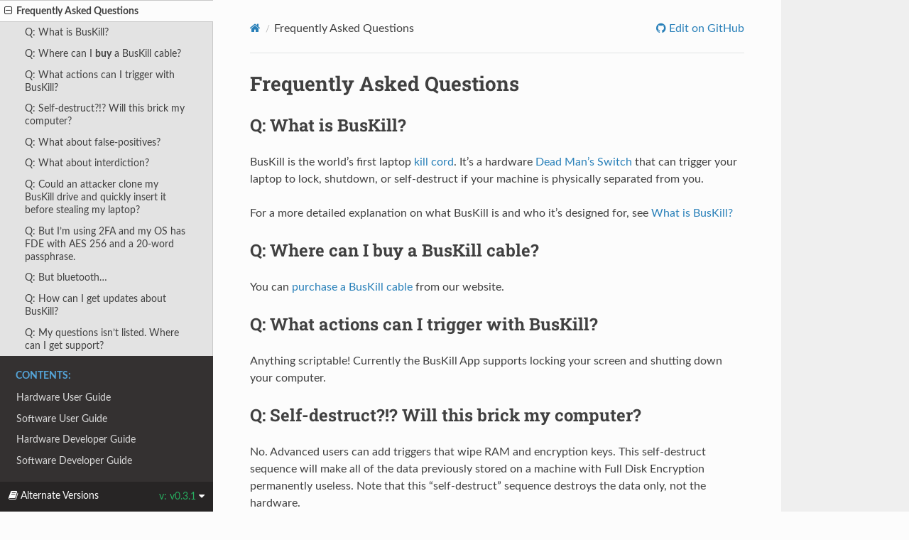

--- FILE ---
content_type: text/html; charset=utf-8
request_url: https://docs.buskill.in/buskill-app/en/v0.3.1/faq.html
body_size: 4558
content:
<!DOCTYPE html>
<html class="writer-html5" lang="en" >
<head>
  <meta charset="utf-8" /><meta name="generator" content="Docutils 0.19: https://docutils.sourceforge.io/" />

  <meta name="viewport" content="width=device-width, initial-scale=1.0" />
  <title>Frequently Asked Questions &mdash; BusKill version documentation</title>
      <link rel="stylesheet" href="_static/pygments.css" type="text/css" />
      <link rel="stylesheet" href="_static/css/theme.css" type="text/css" />
    <link rel="shortcut icon" href="_static/favico_150b.202002.png"/>
  
        <script data-url_root="./" id="documentation_options" src="_static/documentation_options.js"></script>
        <script src="_static/jquery.js"></script>
        <script src="_static/underscore.js"></script>
        <script src="_static/_sphinx_javascript_frameworks_compat.js"></script>
        <script src="_static/doctools.js"></script>
        <script src="_static/sphinx_highlight.js"></script>
    <script src="_static/js/theme.js"></script>
    <link rel="index" title="Index" href="genindex.html" />
    <link rel="search" title="Search" href="search.html" />
    <link rel="next" title="Hardware User Guide" href="hardware_usr/index.html" />
    <link rel="prev" title="Quickstart" href="introduction/quickstart.html" /> 
</head>

<body class="wy-body-for-nav"> 
  <div class="wy-grid-for-nav">
    <nav data-toggle="wy-nav-shift" class="wy-nav-side">
      <div class="wy-side-scroll">
        <div class="wy-side-nav-search" >

          
          
          <a href="index.html">
            
              <img src="_static/buskill_202007_200px.png" class="logo" alt="Logo"/>
          </a>
              <div class="version">
                v0.3.1
              </div>
<div role="search">
  <form id="rtd-search-form" class="wy-form" action="search.html" method="get">
    <input type="text" name="q" placeholder="Search docs" aria-label="Search docs" />
    <input type="hidden" name="check_keywords" value="yes" />
    <input type="hidden" name="area" value="default" />
  </form>
</div>
        </div><div class="wy-menu wy-menu-vertical" data-spy="affix" role="navigation" aria-label="Navigation menu">
              <p class="caption" role="heading"><span class="caption-text">What is BusKill?:</span></p>
<ul class="current">
<li class="toctree-l1"><a class="reference internal" href="introduction/index.html">Introduction</a></li>
<li class="toctree-l1 current"><a class="current reference internal" href="#">Frequently Asked Questions</a><ul>
<li class="toctree-l2"><a class="reference internal" href="#q-what-is-buskill">Q: What is BusKill?</a></li>
<li class="toctree-l2"><a class="reference internal" href="#q-where-can-i-buy-a-buskill-cable">Q: Where can I <strong>buy</strong> a BusKill cable?</a></li>
<li class="toctree-l2"><a class="reference internal" href="#q-what-actions-can-i-trigger-with-buskill">Q: What actions can I trigger with BusKill?</a></li>
<li class="toctree-l2"><a class="reference internal" href="#q-self-destruct-will-this-brick-my-computer">Q: Self-destruct?!? Will this brick my computer?</a></li>
<li class="toctree-l2"><a class="reference internal" href="#q-what-about-false-positives">Q: What about false-positives?</a></li>
<li class="toctree-l2"><a class="reference internal" href="#q-what-about-interdiction">Q: What about interdiction?</a></li>
<li class="toctree-l2"><a class="reference internal" href="#q-could-an-attacker-clone-my-buskill-drive-and-quickly-insert-it-before-stealing-my-laptop">Q: Could an attacker clone my BusKill drive and quickly insert it before stealing my laptop?</a></li>
<li class="toctree-l2"><a class="reference internal" href="#q-but-i-m-using-2fa-and-my-os-has-fde-with-aes-256-and-a-20-word-passphrase">Q: But I’m using 2FA and my OS has FDE with AES 256 and a 20-word passphrase.</a></li>
<li class="toctree-l2"><a class="reference internal" href="#q-but-bluetooth">Q: But bluetooth…</a></li>
<li class="toctree-l2"><a class="reference internal" href="#q-how-can-i-get-updates-about-buskill">Q: How can I get updates about BusKill?</a></li>
<li class="toctree-l2"><a class="reference internal" href="#q-my-questions-isn-t-listed-where-can-i-get-support">Q: My questions isn’t listed. Where can I get support?</a></li>
</ul>
</li>
</ul>
<p class="caption" role="heading"><span class="caption-text">Contents:</span></p>
<ul>
<li class="toctree-l1"><a class="reference internal" href="hardware_usr/index.html">Hardware User Guide</a></li>
<li class="toctree-l1"><a class="reference internal" href="software_usr/index.html">Software User Guide</a></li>
<li class="toctree-l1"><a class="reference internal" href="hardware_dev/index.html">Hardware Developer Guide</a></li>
<li class="toctree-l1"><a class="reference internal" href="software_dev/index.html">Software Developer Guide</a></li>
</ul>
<p class="caption" role="heading"><span class="caption-text">More:</span></p>
<ul>
<li class="toctree-l1"><a class="reference internal" href="security/index.html">Security</a></li>
<li class="toctree-l1"><a class="reference internal" href="support.html">Support</a></li>
<li class="toctree-l1"><a class="reference internal" href="contributing.html">Contributing</a></li>
<li class="toctree-l1"><a class="reference internal" href="changelog.html">Changelog</a></li>
<li class="toctree-l1"><a class="reference internal" href="license.html">License</a></li>
<li class="toctree-l1"><a class="reference internal" href="attribution.html">Attribution</a></li>
</ul>

        </div>
      </div>
    </nav>

    <section data-toggle="wy-nav-shift" class="wy-nav-content-wrap"><nav class="wy-nav-top" aria-label="Mobile navigation menu" >
          <i data-toggle="wy-nav-top" class="fa fa-bars"></i>
          <a href="index.html">BusKill</a>
      </nav>

      <div class="wy-nav-content">
        <div class="rst-content">
          <div role="navigation" aria-label="Page navigation">
  <ul class="wy-breadcrumbs">
      <li><a href="index.html" class="icon icon-home" aria-label="Home"></a></li>
      <li class="breadcrumb-item active">Frequently Asked Questions</li>
      <li class="wy-breadcrumbs-aside">
              <a href="https://github.com/buskill/buskill-app/blob/master/docs/faq.rst" class="fa fa-github"> Edit on GitHub</a>
      </li>
  </ul>
  <hr/>
</div>
          <div role="main" class="document" itemscope="itemscope" itemtype="http://schema.org/Article">
           <div itemprop="articleBody">
             
  <section id="frequently-asked-questions">
<span id="faq"></span><h1>Frequently Asked Questions<a class="headerlink" href="#frequently-asked-questions" title="Permalink to this heading"></a></h1>
<section id="q-what-is-buskill">
<span id="faq-triggers"></span><h2>Q: What is BusKill?<a class="headerlink" href="#q-what-is-buskill" title="Permalink to this heading"></a></h2>
<p>BusKill is the world’s first laptop <a class="reference external" href="https://en.wikipedia.org/wiki/Kill_cord">kill cord</a>. It’s a hardware <a class="reference external" href="https://en.wikipedia.org/wiki/Dead_man%27s_switch">Dead Man’s Switch</a> that can trigger your laptop to lock, shutdown, or self-destruct if your machine is physically separated from you.</p>
<p>For a more detailed explanation on what BusKill is and who it’s designed for, see <a class="reference internal" href="introduction/what.html#what"><span class="std std-ref">What is BusKill?</span></a></p>
</section>
<section id="q-where-can-i-buy-a-buskill-cable">
<span id="faq-buy"></span><h2>Q: Where can I <strong>buy</strong> a BusKill cable?<a class="headerlink" href="#q-where-can-i-buy-a-buskill-cable" title="Permalink to this heading"></a></h2>
<p>You can <a class="reference external" href="https://buskill.in/buy">purchase a BusKill cable</a> from our website.</p>
</section>
<section id="q-what-actions-can-i-trigger-with-buskill">
<h2>Q: What actions can I trigger with BusKill?<a class="headerlink" href="#q-what-actions-can-i-trigger-with-buskill" title="Permalink to this heading"></a></h2>
<p>Anything scriptable! Currently the BusKill App supports locking your screen and shutting down your computer.</p>
</section>
<section id="q-self-destruct-will-this-brick-my-computer">
<span id="faq-selfdestruct"></span><h2>Q: Self-destruct?!? Will this brick my computer?<a class="headerlink" href="#q-self-destruct-will-this-brick-my-computer" title="Permalink to this heading"></a></h2>
<p>No. Advanced users can add triggers that wipe RAM and encryption keys. This self-destruct sequence will make all of the data previously stored on a machine with Full Disk Encryption permanently useless. Note that this “self-destruct” sequence destroys the data only, not the hardware.</p>
<p><strong>This self-destruct trigger is not included in BusKill by default.</strong> So for most users, the worst that can happen is your machine powers off. No data loss. No fried hardware.</p>
</section>
<section id="q-what-about-false-positives">
<span id="faq-false-positives"></span><h2>Q: What about false-positives?<a class="headerlink" href="#q-what-about-false-positives" title="Permalink to this heading"></a></h2>
<p>BusKill’s breakaway connector uses strong magnets that decreases the risk of false-positives.</p>
<p>That said, it <em>is</em> designed to breakaway, so if you accidentally trigger BusKill (by, say, standing up to get a cup of coffee without disarming BusKill), then the worst that can happen (if you’re using the BusKill app without manually adding <code class="docutils literal notranslate"><span class="pre">auxilary</span> <span class="pre">triggers</span></code>) is that your computer will shutdown.</p>
<p>Here’s some tips to avoid false-positives:</p>
<blockquote>
<div><ol class="arabic simple">
<li><p>When using BusKill, work on a sturdy table with a comfortable chair.</p></li>
<li><p>Avoid moving your laptop after arming BusKill in the app.</p></li>
<li><p>The first few days, limit yourself to just the <code class="docutils literal notranslate"><span class="pre">lock</span> <span class="pre">screen</span></code> trigger to avoid loosing your work as you get used to disarming BusKill before taking toilet breaks.</p></li>
</ol>
</div></blockquote>
<p>See also <a class="reference internal" href="#faq-bluetooth"><span class="std std-ref">Q: But bluetooth…</span></a></p>
</section>
<section id="q-what-about-interdiction">
<span id="faq-interdiction"></span><h2>Q: What about interdiction?<a class="headerlink" href="#q-what-about-interdiction" title="Permalink to this heading"></a></h2>
<p>Unfettered physical access can defeat most security, and installation of malicious software or hardware implants is a real risk for shipping.</p>
<p>We don’t consider hologram stickers or tamper-evident tape/crisps/glitter to be sufficient solutions to supply-chain security. Rather, the solution to these attacks is to build open-source, disassembleable, and easily inspectable hardware whose integrity can be validated without damaging the device and without sophisticated technology.</p>
<p>Fortunately, the requirements for BusKill’s hardware components are simple, making integrity verification relatively easy.</p>
<p>If you’d like to help BusKill make our open-source cable more resistant to interdiction attacks, please <a class="reference external" href="https://buskill.in/contact/">contact us</a> about designing <a class="reference internal" href="contributing.html#wishlist-hardware"><span class="std std-ref">verifiable hardware components</span></a>.</p>
</section>
<section id="q-could-an-attacker-clone-my-buskill-drive-and-quickly-insert-it-before-stealing-my-laptop">
<span id="faq-clone"></span><h2>Q: Could an attacker clone my BusKill drive and quickly insert it before stealing my laptop?<a class="headerlink" href="#q-could-an-attacker-clone-my-buskill-drive-and-quickly-insert-it-before-stealing-my-laptop" title="Permalink to this heading"></a></h2>
<p>No. Even if an exact replica was inserted, BusKill will still be triggered if it’s disconnected.</p>
</section>
<section id="q-but-i-m-using-2fa-and-my-os-has-fde-with-aes-256-and-a-20-word-passphrase">
<span id="faq-2fa"></span><h2>Q: But I’m using 2FA and my OS has FDE with AES 256 and a 20-word passphrase.<a class="headerlink" href="#q-but-i-m-using-2fa-and-my-os-has-fde-with-aes-256-and-a-20-word-passphrase" title="Permalink to this heading"></a></h2>
<p>That’s good! But it won’t protect you if a thief snatch-and-runs with your laptop <em>after</em> you’ve authenticated.</p>
<p>The only way to defend against this sort of attack is by using a Dead Man Switch to detect that you’ve been replaced at the helm, such as BusKill.</p>
</section>
<section id="q-but-bluetooth">
<span id="faq-bluetooth"></span><h2>Q: But bluetooth…<a class="headerlink" href="#q-but-bluetooth" title="Permalink to this heading"></a></h2>
<p>Using a radio-based Dead Man Switch introduces complexity, delays, and an increased vector of attack. BusKill is a simple hardware kill cord and is therefore more secure than any wireless solution.</p>
</section>
<section id="q-how-can-i-get-updates-about-buskill">
<span id="faq-follow"></span><h2>Q: How can I get updates about BusKill?<a class="headerlink" href="#q-how-can-i-get-updates-about-buskill" title="Permalink to this heading"></a></h2>
<p>You can <a class="reference external" href="https://www.buskill.in/#newsletter">signup for our BusKill email newsletter</a> or follow us on any of the following social media profiles:</p>
<ul class="simple">
<li><p>Twitter <a class="reference external" href="https://twitter.com/buskillin">&#64;BusKillin</a></p></li>
<li><p>Facebook <a class="reference external" href="https://www.facebook.com/BusKill.in/">&#64;BusKill.in</a></p></li>
<li><p>Mastodon <a class="reference external" href="https://mastodon.social/&#64;BusKillin">BusKillin&#64;Mastodon.social</a></p></li>
<li><p>GitHub <a class="reference external" href="https://github.com/BusKill">BusKill</a></p></li>
<li><p>YouTube <a class="reference external" href="https://www.youtube.com/channel/UC5Njxb027m2OmrocrH33oew/about">BusKill</a></p></li>
</ul>
</section>
<section id="q-my-questions-isn-t-listed-where-can-i-get-support">
<span id="faq-support"></span><h2>Q: My questions isn’t listed. Where can I get support?<a class="headerlink" href="#q-my-questions-isn-t-listed-where-can-i-get-support" title="Permalink to this heading"></a></h2>
<p>Please see <a class="reference internal" href="support.html#support"><span class="std std-ref">Support</span></a></p>
</section>
</section>


           </div>
          </div>
          <footer><div class="rst-footer-buttons" role="navigation" aria-label="Footer">
        <a href="introduction/quickstart.html" class="btn btn-neutral float-left" title="Quickstart" accesskey="p" rel="prev"><span class="fa fa-arrow-circle-left" aria-hidden="true"></span> Previous</a>
        <a href="hardware_usr/index.html" class="btn btn-neutral float-right" title="Hardware User Guide" accesskey="n" rel="next">Next <span class="fa fa-arrow-circle-right" aria-hidden="true"></span></a>
    </div>

  <hr/>

  <div role="contentinfo">
    <p>&#169; Copyright 2023, Michael Altfield and the BusKill team.</p>
  </div>

  Built with <a href="https://www.sphinx-doc.org/">Sphinx</a> using a
    <a href="https://github.com/readthedocs/sphinx_rtd_theme">theme</a>
    provided by <a href="https://readthedocs.org">Read the Docs</a>.
   

</footer>
        </div>
      </div>
    </section>
  </div>
  

  <div class="rst-versions" data-toggle="rst-versions" role="note" aria-label="versions">
    <span class="rst-current-version" data-toggle="rst-current-version">
      <span class="fa fa-book"> Alternate Versions</span>
      v: v0.3.1
      <span class="fa fa-caret-down"></span>
    </span>
    <div class="rst-other-versions">
      
      
      <dl>
        <dt>Versions</dt>
        
          
          <dd><a href="/buskill-app/en/dev/">dev</a></dd>
          
        
          
          <dd><a href="/buskill-app/en/font_setting/">font_setting</a></dd>
          
        
          
          <dd><a href="/buskill-app/en/stable/">stable</a></dd>
          
        
          
          <dd><a href="/buskill-app/en/v0.1.0/">v0.1.0</a></dd>
          
        
          
          <dd><a href="/buskill-app/en/v0.2.0/">v0.2.0</a></dd>
          
        
          
          <dd><a href="/buskill-app/en/v0.2.1/">v0.2.1</a></dd>
          
        
          
          <dd><a href="/buskill-app/en/v0.3.0/">v0.3.0</a></dd>
          
        
           <strong> 
          <dd><a href="/buskill-app/en/v0.3.1/">v0.3.1</a></dd>
           </strong> 
        
          
          <dd><a href="/buskill-app/en/v0.4.0/">v0.4.0</a></dd>
          
        
          
          <dd><a href="/buskill-app/en/v0.5.0/">v0.5.0</a></dd>
          
        
          
          <dd><a href="/buskill-app/en/v0.6.0/">v0.6.0</a></dd>
          
        
          
          <dd><a href="/buskill-app/en/v0.7.0/">v0.7.0</a></dd>
          
        
      </dl>
      
      
      <dl>
        <dt>Downloads</dt>
        
          <dd><a href="/buskill-app/en/v0.3.1/buskill-docs_en_v0.3.1.pdf">pdf</a></dd>
        
          <dd><a href="/buskill-app/en/v0.3.1/buskill-docs_en_v0.3.1.epub">epub</a></dd>
        
      </dl>
      
      
      <hr/>
      Free theme by <a href="http://www.readthedocs.org">Read the Docs</a>.

    </div>
  </div>

<script>
      jQuery(function () {
          SphinxRtdTheme.Navigation.enable(true);
      });
  </script> 

</body>
</html>